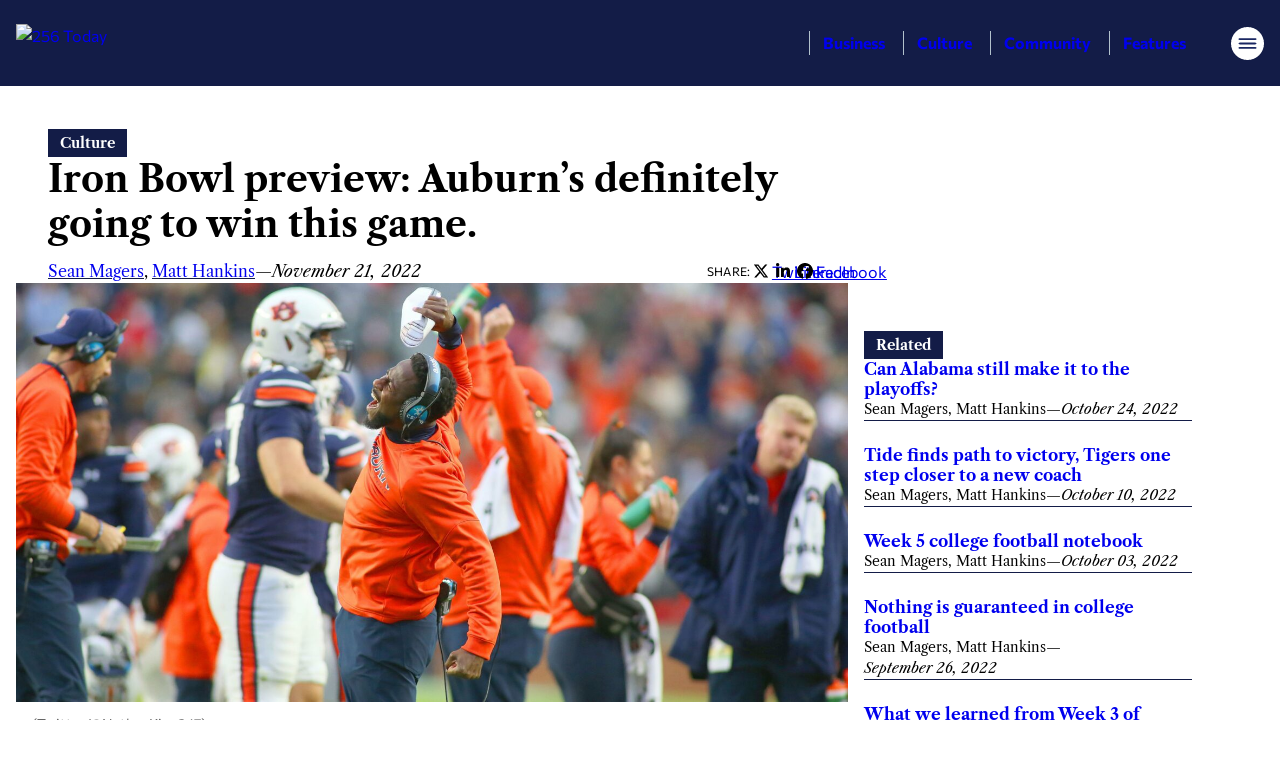

--- FILE ---
content_type: text/css
request_url: https://256today.com/wp-content/plugins/yhn-blocks/ad-unit/min/ad-unit.css?ver=1769219280
body_size: -387
content:
.fw-ad-unit {
	display: block;
}


--- FILE ---
content_type: text/css
request_url: https://256today.com/wp-content/themes/256today.com/style.css?ver=1769224509
body_size: 7510
content:
/*
Theme Name: 256 Today
Template: frmwrk
Author: Robert Brodrecht
Version: 1.0
Requires at least: 6.1
*/


/* Start: Reset and Normalize */

*,
*::before,
*::after {
	box-sizing: border-box;
}

html, div, span, applet, object, iframe,
h1, h2, h3, h4, h5, h6, p, blockquote, pre,
a, abbr, acronym, address, big, cite, code,
del, dfn, em, img, ins, kbd, q, s, samp,
small, strike, strong, sub, sup, tt, var,
b, u, i, center,
dl, dt, dd, ol, ul, li,
fieldset, form, label, legend,
table, caption, tbody, tfoot, thead, tr, th, td,
article, aside, canvas, details, embed,
figure, figcaption, footer, header, hgroup,
menu, nav, output, ruby, section, summary,
time, mark, audio, video {
	margin: 0;
	padding: 0;
	border: 0;
	vertical-align: baseline;
}

body {
	margin: 0;
	border: 0;
	vertical-align: baseline;
}

article, aside, details, figcaption, figure,
footer, header, hgroup, menu, nav, section {
	display: block;
}

ol, ul {
	list-style: none;
}

blockquote, q {
	quotes: none;
}

blockquote:before, blockquote:after,
q:before, q:after {
	content: '';
	content: none;
}

table {
	border-collapse: collapse;
	border-spacing: 0;
}

html {
	overflow: initial;
	scroll-padding-block-start: calc( var( --fw-header-height, 100px ) + var( --wp--style--block-gap ) );
	scroll-behavior: smooth;
}

.is-layout-constrained:has(:not(.alignfull:last-child)) + footer.wp-block-template-part {
	margin-top: 0;
}

h1,
h2,
h3,
h4,
h5,
h6 {
	text-wrap: balance;
}

h1,
h2,
h3,
h4,
h5,
h6,
blockquote {
	-webkit-hyphens: auto;
	-moz-hyphens: auto;
	-ms-hyphens: auto;
	hyphens: auto;
}

a {
	transition: color .25s ease, background-color .25s ease, border .25s ease;
}

img,
picture {
	height: auto;
	max-width: 100%;
	display: block;
}

ol,
ul {
	padding-left: 1.5em;
}

ol {
	list-style: decimal;
}

ul {
	list-style: disc;
}

ol[class]:not(.wp-block-list),
ul[class]:not(.wp-block-list) {
	list-style: none;
	padding-inline-start: 0;
}

input,
button,
textarea,
select {
	font: inherit;
}

main::after,
.wp-block-group.is-style-fw-section:after {
	content: "";
	clear: both;
	display: table;
}

.edit-post-visual-editor__post-title-wrapper h1 {
	font-size: 36px !important;
}

/* End: Reset and Normalize */



/* Start: UI Tweaks */

.edit-post-layout .wp-block-post-title,
.edit-post-layout .wp-block-heading:focus {
	text-transform: none !important;
}

.wp-block-heading a {
	text-decoration: none;
}

.wp-site-blocks > * + * {
	margin-block-start: 0;
}

.fw-main > * + *,
.entry-content > * + *,
.markdown > * + * {
	margin-block-start: var(--wp--custom--spacing--block-gap);
}

.entry-content > * + iframe[style*="margin"] {
	margin-block-start: var(--wp--custom--spacing--block-gap) !important;
}

/* .fw-main > :first-child:not(:has( > .alignfull:first-child )) {
	margin-block-start: calc( 1.5 * var(--wp--custom--spacing--section-gap) );
}

.fw-main > :last-child:not(:has( > .alignfull:last-child )) {
	margin-block-end: var(--wp--custom--spacing--section-gap);
} */

/* End: UI Tweaks */

/* Start: Search */
.wp-block-search__button {
	background-color: var(--wp--preset--color--yhn-dark-gray);
	color: var(--wp--preset--color--base);

	&:focus,
	&:hover {
		background-color: var(--wp--preset--color--primary);
		color: var(--wp--preset--color--contrast);
	}
}

.wp-block-search__input {
	border-radius: 8px;
}
/* End: Search */

/* Start: Header  */

.fw-header {
	--wp--preset--color--yhn-dark-gray: #FFF;
	
	pointer-events: none;
	position: fixed;
	top: 0;
	width: 100%;
	z-index: 100;
}

.fw-header + * {
	margin-block-start: calc( 57px + var(--wp--custom--spacing--section-gap) );
}

@media (min-width: 768px) {
	.fw-header + * {
		margin-block-start: calc( 81px + var(--wp--custom--spacing--section-gap) );
	}
}

.fw-main > * + * {
	margin-block-start: var(--wp--custom--spacing--section-gap);
}


.fw-header a,
.fw-header button,
.fw-header input {
	pointer-events: all;
}

.fw--js .admin-bar .fw-header:before {
	display: block;
	content: '';
	height: var(--wp-admin--admin-bar--height, 0px);
	transition: height .25s ease;
}

.fw--js.fw--scrolled  .admin-bar .fw-header:before {
	height: 0;
}

@media (min-width: 600px) {
	.fw--js .admin-bar .fw-header:before {
		display: none;
	}
	.admin-bar .fw-header {
		padding-top: 0;
		top: var(--wp-admin--admin-bar--height, 0px)
	}
}

.fw--js .fw-header {
	padding: 0;
	transition: padding .25s ease, background-color .25s ease, color .25s ease;
}

.fw-header a {
	text-decoration: none;
}

.fw-header__logo {
	position: relative;
	z-index: 100001;
}

.fw-header .wp-block-navigation__responsive-container-content {
	padding-inline-start: 0;
	padding-inline-end: 0;
}

.fw-header__link-list {
	display: flex;
	gap: 0;
}

.fw-header__link-list a {
	border-left: 1px solid #B2C1CC;
	display: inline-block;
	line-height: 1;
	/* .25em 1.5em=24px .25em 1.125em=18px */
	padding: .25em clamp( .75em, 1.38vw, 1.5em ) .25em clamp( .75em, 1.04vw, 1.125em );
}

.fw-header__section {
	display: flex;
	flex-direction: column-reverse;
}

.fw-header__section-label {
	display: none;
}

.fw-header__content {
	transition: padding .25s ease;
}

.fw-header__content > :first-child {
	flex: 0 0 calc( 100% - 60px);
}

@media ( max-width: 900px ) {
	:root .fw-body .fw-header .fw-header__content.is-layout-flex {
		--wp--custom--spacing--block-gap: 4px;
		gap: 0px;
	}

	.fw-header__content > :first-child {
		flex: 0 0 calc( 100% - 80px);
		font-size: 14px;
	}
}

@media ( max-width: 860px ) {
	:root .fw-body .fw-header .fw-header__content.is-layout-flex {
		--wp--custom--spacing--block-gap: 12px;
		gap: 0px;
	}
}

.fw-header__logo a,
.fw-header__logo img {
	display: block;
}

.fw-modal--nav .fw-modal__overlay {
	padding: 0;
}

.fw-modal--nav .fw-modal__overlay a {
	font-size: 26px;
	font-weight: bold;
	text-decoration: none;
}

.fw-modal--nav .wp-block-search__label {
	height: 0;
	overflow: hidden;
	position: absolute;
	width: 0;
}

.fw-modal--nav .wp-block-search__input {
	background-color: #FFF;
	background-repeat: no-repeat;
	background-size: 16px 16px;
	background-position: 10px 8px ;
	background-image: url("data:image/svg+xml,%3Csvg xmlns='http://www.w3.org/2000/svg' width='16' height='16' fill='none'%3E%3Cpath fill='%231A2762' d='M13 6.5c0 1.434-.466 2.76-1.25 3.834l3.956 3.96a1.001 1.001 0 0 1-1.415 1.415l-3.957-3.959A6.463 6.463 0 0 1 6.5 13C2.91 13 0 10.09 0 6.5S2.91 0 6.5 0 13 2.91 13 6.5ZM6.5 11a4.5 4.5 0 1 0 0-9.002A4.5 4.5 0 0 0 6.5 11Z'/%3E%3C/svg%3E");
	border: 1px solid var(--wp--preset--color--yhn-light-gray);
	border-radius: 3px;
	color: var(--wp--preset--color--primary);
	font-size: 16px;
	height: 33px;
	padding: 0 8px;
	padding-left: 40px;
	position: relative;
	z-index: 2;
}

.fw-modal--nav .wp-block-search__inside-wrapper {
	position: relative;
}

.fw-modal--nav .wp-block-search__button {
	border-bottom-left-radius: 0;
	border: 1px solid var(--wp--preset--color--yhn-light-gray);
	background-color: var(--wp--preset--color--yhn-light-gray) !important;
	border-radius: 3px;
	border-top-left-radius: 0;
	border-bottom-left-radius: 0;
	color: var(--wp--preset--color--primary);
	font-size: 16px;
	height: 33px;
	margin: 0;
	opacity: 0;
	padding: 0 16px;
	position: absolute;
	right: 0;
	top: 0;
	transition: opacity .25s .25s ease, z-index .25s .25s ease, background-color .25s 0s   ease, color .25s 0s   ease;
	z-index: 1;
}

.fw-modal--nav .wp-block-search .wp-block-search__button:hover,
.fw-modal--nav .wp-block-search .wp-block-search__button:focus {
	color: var(--wp--preset--color--base);
	background-color: var(--wp--preset--color--yhn-dark-gray);
}


.fw-modal--nav .wp-block-search .wp-block-search__button:focus,
.fw-modal--nav .wp-block-search:focus-within .wp-block-search__button {
	opacity: 1;
	z-index: 3;
	transition: opacity .25s .25s ease, z-index 0s .25s  ease, background-color .25s 0s   ease, color .25s 0s   ease;
}

.fw-modal--nav .wp-block-cover__inner-container {
	-webkit-overflow-scrolling: touch;
	-ms-overflow-style: none;
	scrollbar-width: none;

	height: 100%;
	overflow: auto;
}

@media (max-width: 781px) {
	.fw-header__content[style] {
		padding-bottom: var(--wp--preset--spacing--10) !important;
		padding-top: var(--wp--preset--spacing--10) !important;
	}

	.fw-modal--nav .fw-modal__overlay {
		padding-bottom: var(--wp--preset--spacing--10) !important;
		padding-top: var(--wp--preset--spacing--10) !important;
	}
}

@media (min-width: 782px) {
	.fw-header__section-label {
		display: block;
		height: 1.5em;
		overflow: hidden;
		transition: height .25s ease;
	}

	.fw-header__section-label.wp-block-spacer {
		height: 10px;
	}

	.fw--scrolled .fw-header__section-label,
	.fw--scrolled .fw-header__section-label.wp-block-spacer {
		height: 0;
	}

	.fw--scrolled .fw-header__content[style] {
		padding-bottom: var(--wp--preset--spacing--10) !important;
		padding-top: var(--wp--preset--spacing--10) !important;
	}

	.fw-modal--nav .fw-modal__overlay {
		padding-top: var(--wp--preset--spacing--20);
		padding-bottom: var(--wp--preset--spacing--20);
	}

	.fw--scrolled .fw-modal--nav .fw-modal__overlay {
		padding-bottom: var(--wp--preset--spacing--10) !important;
		padding-top: var(--wp--preset--spacing--10) !important;
	}
}

.fw-modal__close a {
	background-image: url(images/mobile-navigation-close.svg);
	background-position: center;
	background-repeat: no-repeat;
	background-size: contain;
	height: 33px;
	overflow: hidden;
	position: relative;
	text-indent: 110%;
	width: 33px;
}

.fw-modal__close a:hover,
.fw-modal__close a:focus {
	transform: scale(1);
}

/* End: Header  */



/* Start: Footer  */

.fw-footer > div {
	background-repeat: no-repeat;
	background-position: center;
	background-size: auto 100%;

	@media (min-width: 400px) {
		background-position: top left;
	}
}

.fw-footer a {
	text-decoration: none;
}

.fw-footer {
	margin-top: var( --wp--custom--spacing--section-gap ) !important;
}

/* End: Footer  */


/* Start: Typography */

figcaption {
	font-size: var(--wp--preset--font-size--small);
	opacity: .6;
	padding-block-end: .75em;
	padding-block-start: .75em;
}


.has-large-font-size,
.has-extra-large-font-size,
.has-huge-font-size,
.has-gigantic-font-size {
	line-height: var(--wp--custom--typography--heading--line-height);
}

body:is(body) .is-style-fw-h1,
body:is(body) .is-style-fw-h2,
body:is(body) .is-style-fw-h3,
body:is(body) .is-style-fw-h4,
body:is(body) .is-style-fw-h5,
body:is(body) .is-style-fw-h6 {
	color: var(--wp--preset--color--contrast);
	font-family: var(--wp--custom--typography--heading--font-family);
	font-size: var(--wp--custom--typography--heading--font-size);
	font-style: var(--wp--custom--typography--heading--font-style);
	font-weight: var(--wp--custom--typography--heading--font-weight);
	letter-spacing: var(--wp--custom--typography--heading--letter-spacing);
	line-height: var(--wp--custom--typography--heading--line-height);
	text-transform: var(--wp--custom--typography--heading--text-transform);
}

body:is(body) .is-style-fw-h1 {
	font-family: var(--wp--custom--typography--heading--1--font-family, var(--wp--custom--typography--heading--font-family));
	font-size: var(--wp--custom--typography--heading--1--font-size, var(--wp--custom--typography--heading--font-size));
	font-style: var(--wp--custom--typography--heading--1--font-style, var(--wp--custom--typography--heading--font-style));
	font-weight: var(--wp--custom--typography--heading--1--font-weight, var(--wp--custom--typography--heading--font-weight));
	letter-spacing: var(--wp--custom--typography--heading--1--letter-spacing, var(--wp--custom--typography--heading--letter-spacing));
	line-height: var(--wp--custom--typography--heading--1--line-height, var(--wp--custom--typography--heading--line-height));
	text-transform: var(--wp--custom--typography--heading--1--text-transform, var(--wp--custom--typography--heading--text-transform));
}

body:is(body) .is-style-fw-h2 {
	font-family: var(--wp--custom--typography--heading--2--font-family, var(--wp--custom--typography--heading--font-family));
	font-size: var(--wp--custom--typography--heading--2--font-size, var(--wp--custom--typography--heading--font-size));
	font-style: var(--wp--custom--typography--heading--2--font-style, var(--wp--custom--typography--heading--font-style));
	font-weight: var(--wp--custom--typography--heading--2--font-weight, var(--wp--custom--typography--heading--font-weight));
	letter-spacing: var(--wp--custom--typography--heading--2--letter-spacing, var(--wp--custom--typography--heading--letter-spacing));
	line-height: var(--wp--custom--typography--heading--2--line-height, var(--wp--custom--typography--heading--line-height));
	text-transform: var(--wp--custom--typography--heading--2--text-transform, var(--wp--custom--typography--heading--text-transform));
}

body:is(body) .is-style-fw-h3 {
	font-family: var(--wp--custom--typography--heading--3--font-family, var(--wp--custom--typography--heading--font-family));
	font-size: var(--wp--custom--typography--heading--3--font-size, var(--wp--custom--typography--heading--font-size));
	font-style: var(--wp--custom--typography--heading--3--font-style, var(--wp--custom--typography--heading--font-style));
	font-weight: var(--wp--custom--typography--heading--3--font-weight, var(--wp--custom--typography--heading--font-weight));
	letter-spacing: var(--wp--custom--typography--heading--3--letter-spacing, var(--wp--custom--typography--heading--letter-spacing));
	line-height: var(--wp--custom--typography--heading--3--line-height, var(--wp--custom--typography--heading--line-height));
	text-transform: var(--wp--custom--typography--heading--3--text-transform, var(--wp--custom--typography--heading--text-transform));
}

body:is(body) .is-style-fw-h4 {
	font-family: var(--wp--custom--typography--heading--4--font-family, var(--wp--custom--typography--heading--font-family));
	font-size: var(--wp--custom--typography--heading--4--font-size, var(--wp--custom--typography--heading--font-size));
	font-style: var(--wp--custom--typography--heading--4--font-style, var(--wp--custom--typography--heading--font-style));
	font-weight: var(--wp--custom--typography--heading--4--font-weight, var(--wp--custom--typography--heading--font-weight));
	letter-spacing: var(--wp--custom--typography--heading--4--letter-spacing, var(--wp--custom--typography--heading--letter-spacing));
	line-height: var(--wp--custom--typography--heading--4--line-height, var(--wp--custom--typography--heading--line-height));
	text-transform: var(--wp--custom--typography--heading--4--text-transform, var(--wp--custom--typography--heading--text-transform));
}

body:is(body) .is-style-fw-h5 {
	font-family: var(--wp--custom--typography--heading--5--font-family, var(--wp--custom--typography--heading--font-family));
	font-size: var(--wp--custom--typography--heading--5--font-size, var(--wp--custom--typography--heading--font-size));
	font-style: var(--wp--custom--typography--heading--5--font-style, var(--wp--custom--typography--heading--font-style));
	font-weight: var(--wp--custom--typography--heading--5--font-weight, var(--wp--custom--typography--heading--font-weight));
	letter-spacing: var(--wp--custom--typography--heading--5--letter-spacing, var(--wp--custom--typography--heading--letter-spacing));
	line-height: var(--wp--custom--typography--heading--5--line-height, var(--wp--custom--typography--heading--line-height));
	text-transform: var(--wp--custom--typography--heading--5--text-transform, var(--wp--custom--typography--heading--text-transform));
}

body:is(body) .is-style-fw-h6 {
	font-family: var(--wp--custom--typography--heading--6--font-family, var(--wp--custom--typography--heading--font-family));
	font-size: var(--wp--custom--typography--heading--6--font-size, var(--wp--custom--typography--heading--font-size));
	font-style: var(--wp--custom--typography--heading--6--font-style, var(--wp--custom--typography--heading--font-style));
	font-weight: var(--wp--custom--typography--heading--6--font-weight, var(--wp--custom--typography--heading--font-weight));
	letter-spacing: var(--wp--custom--typography--heading--6--letter-spacing, var(--wp--custom--typography--heading--letter-spacing));
	line-height: var(--wp--custom--typography--heading--6--line-height, var(--wp--custom--typography--heading--line-height));
	text-transform: var(--wp--custom--typography--heading--6--text-transform, var(--wp--custom--typography--heading--text-transform));
}


/* End: Typography */



/* Start: Block Alignment */

body .is-layout-constrained > .alignright.alignright,
body .is-layout-constrained > .alignleft.alignleft {
	margin-block-end: 1.5em;
}

@media ( max-width: 781px ) {
	body .is-layout-constrained > .alignright.alignright,
	body .is-layout-constrained > .alignleft.alignleft {
		display: block;
		float: none;
		margin-inline-end: auto !important;
		margin-inline-start: auto !important;
		width: 100%;
	}

	body .is-layout-constrained > .alignright {
		margin-block-end: 24px;
		margin-inline-start: 24px;
	}

	body .is-layout-constrained > .alignleft {
		margin-block-end: 24px;
		margin-inline-end: 24px;
	}
}

/* End: Block Alignment */





/* Start: Block Layout */

.wp-block-cover__inner-container > * + *,
.wp-block-media-text__content > * + * {
	margin-block-start: var(--wp--custom--spacing--block-gap);
	margin-block-end: 0;
}

body .is-layout-constrained > * + .wp-block-spacer,
body .is-layout-constrained > .wp-block-spacer + *,
body .is-layout-flow > * + .wp-block-spacer,
body .is-layout-flow > .wp-block-spacer + *,
body .wp-block-media-text__content > * + .wp-block-spacer,
body .wp-block-media-text__content > .wp-block-spacer + *,
body .wp-block-cover__inner-container > * + .wp-block-spacer,
body .wp-block-cover__inner-container > .wp-block-spacer + * {
	margin-block-start: 0px;
}

.wp-block-cover.alignfull:has( .has-global-padding ) {
	padding: 0;
}

/* .has-global-padding > .has-global-padding.alignfull {
	margin-inline-start: calc(var(--wp--style--root--padding-right) * -1);
	margin-inline-end: calc(var(--wp--style--root--padding-left) * -1);
	padding-inline-end: var(--wp--style--root--padding-right);
	padding-inline-start: var(--wp--style--root--padding-left);
} */

.alignfull > figcaption {
	padding-inline-end: var(--wp--style--root--padding-right);
	padding-inline-start: var(--wp--style--root--padding-left);
}

/* End: Block Layout */




/* Start: Navigation Block */

.wp-block-navigation__responsive-container-content {
	padding-inline-end: calc( var(--wp--preset--spacing--20) + env(safe-area-inset-right) );
	padding-inline-start: calc( var(--wp--preset--spacing--20) + env(safe-area-inset-left) );
}

.wp-block-navigation .wp-block-navigation-item__content.wp-block-navigation-item__content {
	transition: background-color .25s ease, color .25s ease;
}

.wp-block-navigation .wp-block-navigation-item__content.wp-block-navigation-item__content:hover,
.wp-block-navigation .wp-block-navigation-item__content.wp-block-navigation-item__content:focus {
	color: var(--wp--preset--color--yhn-light-gray);
}

.wp-block-navigation .wp-block-navigation-item .wp-block-navigation-item .wp-block-navigation-item__content.wp-block-navigation-item__content {
	transition: background-color .25s ease, color .25s ease;
}

.wp-block-navigation .wp-block-navigation-item .wp-block-navigation-item .wp-block-navigation-item__content.wp-block-navigation-item__content:hover,
.wp-block-navigation .wp-block-navigation-item .wp-block-navigation-item .wp-block-navigation-item__content.wp-block-navigation-item__content:focus {
	background-color: var(--wp--preset--color--yhn-dark-gray);
	color: var(--wp--preset--color--primary);
}

.wp-block-navigation__responsive-container.is-menu-open .wp-block-navigation__responsive-container-content {
	padding-top: 160px;
}

.wp-block-navigation__responsive-container.is-menu-open .wp-block-navigation__responsive-container-content .wp-block-navigation__container {
	gap: 0;
	font-family: var(--wp--preset--font-family--heading);
	font-size: var(--wp--preset--font-size--large);
}

.wp-block-navigation__responsive-container.is-menu-open .wp-block-navigation__responsive-container-content .has-child .wp-block-navigation__submenu-container {
	padding: 0;
}

.wp-block-navigation-submenu .wp-block-navigation-item__label {
	display: block;
	padding: .25em 1em;
}

.wp-block-navigation__responsive-container-open svg {
	height: 36px;
	width: 36px;
	transform: scaleX(1.5);
}

.has-modal-open .admin-bar .is-menu-open .wp-block-navigation__responsive-dialog {
	margin-top: 0;
}

.wp-block-navigation__responsive-container-close {
	top: 55px;
	right: calc( var(--wp--preset--spacing--20) + env(safe-area-inset-right) );
}

.fw--scrolled .wp-block-navigation__responsive-container-close {
	top: 35px
}

.wp-block-navigation__responsive-container-close svg {
	height: 36px;
	width: 36px;
}


/* End: Navigation Block */





/* Start: Group Block - Section Style */

.wp-block-group.is-style-fw-section {
	padding-block-start: var(--wp--custom--spacing--section-gap);
	padding-block-end: var(--wp--custom--spacing--section-gap);
}

.wp-block-group.is-style-fw-section.alignfull {
	margin-block-start: var(--wp--custom--spacing--section-gap);
	padding-block-start: var(--wp--custom--spacing--section-gap);
	padding-block-end: var(--wp--custom--spacing--section-gap);
}

.wp-block-group.is-style-fw-section.alignfull + * {
	margin-block-start: var(--wp--custom--spacing--section-gap);
}

.alignfull + .wp-block-group.is-style-fw-section {
	margin-block-start: 0;
}

/* End: Block Group - Section Style */




/* Start: Group Block - Viewport Hiding Styles */

@media (max-width: 781px) {
	.is-style-fw-mobile-off {
		display: none;
	}

	.editor-styles-wrapper .is-style-fw-mobile-off {
		display: block;
		border: 2px dashed gray;
		opacity: .25;
	}
}

@media (min-width: 782px) {
	.is-style-fw-mobile-only {
		display: none;
	}

	.editor-styles-wrapper .is-style-fw-mobile-only {
		display: block;
		border: 2px dashed gray;
		opacity: .25;
	}
}

@media (min-width: 782px) and (max-width: 1099px) {
	.is-style-fw-tablet-off {
		display: none;
	}
	.editor-styles-wrapper .is-style-fw-tablet-off {
		display: block;
		border: 2px dashed gray;
		opacity: .25;
	}
}


@media (max-width: 781px) or (min-width: 1100px) {
	.is-style-fw-tablet-only {
		display: none;
	}
	.editor-styles-wrapper .is-style-fw-tablet-only {
		display: block;
		border: 2px dashed gray;
		opacity: .25;
	}
}

@media (min-width: 1100px) {
	.is-style-fw-desktop-off {
		display: none;
	}
	.editor-styles-wrapper .is-style-fw-desktop-off {
		display: block;
		border: 2px dashed gray;
		opacity: .25;
	}
}

@media (max-width: 1099px) {
	.is-style-fw-desktop-only {
		display: none;
	}
	.editor-styles-wrapper .is-style-fw-desktop-only {
		display: block;
		border: 2px dashed gray;
		opacity: .25;
	}
}

/* End: Group Block - Viewport Hiding Styles */



/* Start: Image Block */

.wp-block-image figcaption {
	margin-block-end: 0;
	margin-block-start: 0;
}

/* End: Image Block */


/* Start: Block Quote */

blockquote.fw-blockquote,
.wp-block-quote:not(.is-style-plain) {
	font-family: var(--wp--preset--font-family--heading);
	font-weight: normal;
	font-size: calc( var(--wp--preset--font-size--medium) + 2px );
	padding-top: calc( var( --wp--preset--spacing--20 ) + 0em );
	padding-bottom: 0;
	position: relative;
}

blockquote.fw-blockquote--l,
.wp-block-quote.is-style-fw-quote-l:not(.is-style-plain) {
	font-size: var(--wp--preset--font-size--large);
}

blockquote.fw-blockquote--xl,
.wp-block-quote.is-style-fw-quote-xl:not(.is-style-plain) {
	font-size: var(--wp--preset--font-size--x-large);
}

blockquote.fw-blockquote:before,
.wp-block-quote:not(.is-style-plain):before {
	color: var(--wp--preset--color--primary);
	content: "“";
	font-family: var(--wp--preset--font-family--heading);
	font-size: 88px;
	font-weight: normal;
	position: absolute;
	top: 0;
	transform: translateX(-100%) translateY(-.25em);
}

@media (min-width: 1238px) {
	blockquote.fw-blockquote:before,
	.wp-block-quote:not(.is-style-plain):before {
		font-size: 120px;
	}
}

/* End: Block Quote */

/* Start: Pull Quote */

blockquote.fw-pullquote,
.wp-block-pullquote:not(.is-style-plain) {
	font-family: var(--wp--preset--font-family--heading);
	font-size: calc( var(--wp--preset--font-size--medium) + 2px );
	font-weight: normal;
	padding-bottom: 0;
	padding-top: 0;
	position: relative;
	text-align: left;
}

blockquote.fw-pullquote--l,
.wp-block-pullquote.is-style-fw-quote-l:not(.is-style-plain) {
	font-size: var(--wp--preset--font-size--large);
}

blockquote.fw-pullquote--xl,
.wp-block-pullquote.is-style-fw-quote-xl:not(.is-style-plain) {
	font-size: var(--wp--preset--font-size--x-large);
}

blockquote.fw-pullquote:before,
.wp-block-pullquote:not(.is-style-plain):before {
	border-left: 12px solid currentcolor;
	bottom: 0;
	color: var(--wp--preset--color--primary);
	content: "";
	left: -32px;
	position: absolute;
	top: 0;
}

/* End: Pull Quote */


/* Start: Table Block */

.wp-block-table th,
.wp-block-table td,
.wp-block-table thead,
.wp-block-table tfoot {
	border-color: #757575;
	border-color: hsl(from var(--wp--preset--color--contrast) h s l / .45);
}

.wp-block-table.is-style-stripes {
	border-bottom: 0;
}

.wp-block-table.is-style-stripes th,
.wp-block-table.is-style-stripes td {
	border: 1px solid #757575;
	border: 1px solid hsl(from var(--wp--preset--color--contrast) h s l / .45);
}

/* End: Table Block */





/* Start: Gallery Block */

@media ( max-width: 781px ) {
	body .wp-block-gallery.is-layout-flex .wp-block-image:not(#individual-image) {
		width: 100%;
	}
}

/* End: Gallery Block */




/* Start: Media Text Block */

.wp-block-media-text__content > :where(:not(.alignleft):not(.alignright):not(.alignfull)) {
	max-width: var(--wp--style--global--content-size);
	margin-left: auto !important;
	margin-right: auto !important;
}

@media ( max-width: 781px ) {
	.wp-block-media-text.is-stacked-on-mobile > .wp-block-media-text__content {
		margin-block-start: 1em;
		padding: 0;
	}

	.wp-block-media-text.is-stacked-on-mobile.alignfull > .wp-block-media-text__content {
		margin-block-start: var(--wp--style--block-gap);
		padding-inline-end: var(--wp--style--root--padding-right);
		padding-inline-start: var(--wp--style--root--padding-left);
	}
}

/* End: Media Text Block */




/* Start: Latest Posts Block */

.wp-block-latest-posts__list li + li {
	margin-block-start: 24px;
}

.wp-block-latest-posts__list li > * + * {
	margin-block-start: 24px;
}

.wp-block-latest-posts__list li > * + .wp-block-latest-posts__post-title {
	display: block;
	font-family: var(--wp--preset--font-family--heading);
	font-size: var(--wp--preset--font-size--large);
	margin-block-start: 12px;
}

.wp-block-latest-posts__list li .wp-block-latest-posts__post-author,
.wp-block-latest-posts__list li .wp-block-latest-posts__post-date {
	margin-block-start: 0;
}

/* End: Latest Posts Block */


/* Start: Classic */

body .is-layout-constrained > .wp-caption.alignleft,
body .is-layout-constrained > .wp-caption.alignright,
.video-shortcode {
	float: none;
	margin-inline-end: auto !important;
	margin-inline-start: auto !important;
	max-width: var(--wp--style--global--content-size);
}

.video-shortcode > * {
	aspect-ratio: 16 / 9;
	height: auto;
	max-width: 100%;
}

.is-layout-constrained > .fb-post[style]:where(:not(.alignleft):not(.alignright):not(.alignfull)),
.is-layout-constrained > .fb-post > span,
.is-layout-constrained > .fb-post > iframe {
	display: block !important;
	margin-inline-end: auto !important;
	margin-inline-start: auto !important;
	max-width: var(--wp--style--global--content-size) !important;
}

.twitter-tweet.twitter-tweet-rendered[style] {
	margin: auto !important;
	margin-block-end: 0 !important;
	margin-block-start: 0 !important;
}

.instagram-media.instagram-media-rendered[style] {
	max-width: var(--wp--style--global--content-size) !important;
	margin-block-end: 0 !important;
	margin-block-start: 0 !important;
	margin-inline-end: auto !important;
	margin-inline-start: auto !important;
}

.is-layout-constrained > * + .instagram-media.instagram-media-rendered[style] {
	margin-top: var(--wp--custom--spacing--block-gap) !important;
}

.is-layout-constrained > p > iframe[src*="youtube"] {
	aspect-ratio: 16 / 9 !important;
	height: auto !important;
	width: 100% !important;
}

/* End: Classic */

/* Start: Forms */


.gform_wrapper > form,
.gform_fields,
.gform_legacy_markup_wrapper ul.gform_fields {
	display: flex;
	flex-direction: column;
	gap: var( --wp--style--block-gap, 24px );
}

.gform_wrapper.gravity-theme .gfield_label {
	margin-bottom: 0;
}

.gform_legacy_markup_wrapper,f
.gform_wrapper > form > *,
.gform_legacy_markup_wrapper .gform_footer,
body .gform_legacy_markup_wrapper ul li.gfield,
.gform_legacy_markup_wrapper ul.gform_fields li.gfield,
body .gform_legacy_markup_wrapper .top_label div.ginput_container {
	margin: 0;
	padding: 0;
}

.gfield ~ .gsection {
	margin-top: calc( var( --wp--style--block-gap, 24px ) * 2 );
}

.gform_wrapper.gravity-theme .gsection {
	border-bottom: 1px solid currentcolor;
	padding-bottom: calc( var( --wp--style--block-gap, 24px ) / 2 );
	font-size: 1.5em;
}

.gfield_label,
.gform_legacy_markup_wrapper label.gfield_label,
.gform_legacy_markup_wrapper legend.gfield_label,
.gform_wrapper.gravity-theme .gfield_label {
	font-family: var( --wp--preset--font-family--heading, inherit );
	font-size: 1.25em;
	font-weight: normal;
}
.gform_wrapper.gravity-theme input[type=color],
.gform_wrapper.gravity-theme input[type=date],
.gform_wrapper.gravity-theme input[type=datetime-local],
.gform_wrapper.gravity-theme input[type=datetime],
.gform_wrapper.gravity-theme input[type=email],
.gform_wrapper.gravity-theme input[type=month],
.gform_wrapper.gravity-theme input[type=number],
.gform_wrapper.gravity-theme input[type=password],
.gform_wrapper.gravity-theme input[type=search],
.gform_wrapper.gravity-theme input[type=tel],
.gform_wrapper.gravity-theme input[type=text],
.gform_wrapper.gravity-theme input[type=time],
.gform_wrapper.gravity-theme input[type=url],
.gform_wrapper.gravity-theme input[type=week],
.gform_wrapper.gravity-theme select,
.gform_wrapper.gravity-theme textarea,
.gform_legacy_markup_wrapper input:not([type=radio]):not([type=checkbox]):not([type=submit]):not([type=button]):not([type=image]):not([type=file]) {
	-webkit-appearance: none;
	-moz-appearance: none;
	appearance: none;
	background: #FFFFFF;
	border-radius: 8px;
	border: 1px solid currentColor;
	font-size: 16px;
}

.gform_wrapper.gravity-theme select {
	background-image:
		linear-gradient(45deg, transparent 50%, gray 50%),
		linear-gradient(135deg, gray 50%, transparent 50%),
		linear-gradient(to right, #ccc, #ccc);
	background-position:
		calc(100% - 20px) calc(1em + 2px),
		calc(100% - 15px) calc(1em + 2px),
		calc(100% - 2.5em) 0.5em;
	background-size:
		6px 6px,
		6px 6px,
		1px 1.5em;
	background-repeat: no-repeat;
}

.gform_wrapper.gravity-theme input[type=number]::-webkit-inner-spin-button,
.gform_wrapper.gravity-theme input[type=number]::-webkit-outer-spin-button {
	-webkit-appearance: none;
	-moz-appearance: none;
	appearance: none;
	background-image:
		linear-gradient(45deg, transparent 50%, gray 50%),
		linear-gradient(135deg, gray 50%, transparent 50%),
		linear-gradient(135deg, transparent 50%, gray 50%),
		linear-gradient(45deg, gray 50%, transparent 50%),
		/* linear-gradient(to bottom, #ccc, #ccc), */
		linear-gradient(to right, #ccc, #ccc);
	background-position:
		calc(100% - 12px) calc( 100% - 3px ),
		calc(100% - 6px) calc( 100% - 3px ),
		calc(100% - 12px) 3px,
		calc(100% - 6px) 3px,
		/* calc(100% - 4px) center, */
		left center;
	background-size:
		6px 6px,
		6px 6px,
		6px 6px,
		6px 6px,
		/* 1em 1px, */
		1px 1.5em;
	background-repeat: no-repeat;
	height: 24px;
	width: 32px;
}

.has-primary-background-color .gform_wrapper.gravity-theme input[type=color],
.has-primary-background-color .gform_wrapper.gravity-theme input[type=date],
.has-primary-background-color .gform_wrapper.gravity-theme input[type=datetime-local],
.has-primary-background-color .gform_wrapper.gravity-theme input[type=datetime],
.has-primary-background-color .gform_wrapper.gravity-theme input[type=email],
.has-primary-background-color .gform_wrapper.gravity-theme input[type=month],
.has-primary-background-color .gform_wrapper.gravity-theme input[type=number],
.has-primary-background-color .gform_wrapper.gravity-theme input[type=password],
.has-primary-background-color .gform_wrapper.gravity-theme input[type=search],
.has-primary-background-color .gform_wrapper.gravity-theme input[type=tel],
.has-primary-background-color .gform_wrapper.gravity-theme input[type=text],
.has-primary-background-color .gform_wrapper.gravity-theme input[type=time],
.has-primary-background-color .gform_wrapper.gravity-theme input[type=url],
.has-primary-background-color .gform_wrapper.gravity-theme input[type=week],
.has-primary-background-color .gform_wrapper.gravity-theme select,
.has-primary-background-color .gform_wrapper.gravity-theme textarea,
.has-primary-background-color  .gform_legacy_markup_wrapper input:not([type=radio]):not([type=checkbox]):not([type=submit]):not([type=button]):not([type=image]):not([type=file]) {
	border: 1px solid #8F6E00;
}

.gform_button,
.gform_legacy_markup_wrapper .gform_footer input.button,
.gform_legacy_markup_wrapper .gform_footer input[type=submit],
.gform_legacy_markup_wrapper .gform_page_footer input.button,
.gform_legacy_markup_wrapper .gform_page_footer input[type=submit] {
	background: transparent;
	border: 1px solid currentColor;
	border-radius: 8px;
	color: inherit;
	font-family: var( --wp--preset--font-family--heading, inherit );
	font-size: 1.25em;
	font-style: normal;
	font-weight: 400;
	line-height: 2;
	padding: 0 1em;
}

.has-primary-background-color .gform_button,
.has-primary-background-color .gform_legacy_markup_wrapper .gform_footer input.button,
.has-primary-background-color .gform_legacy_markup_wrapper .gform_footer input[type=submit],
.has-primary-background-color .gform_legacy_markup_wrapper .gform_page_footer input.button,
.has-primary-background-color .gform_legacy_markup_wrapper .gform_page_footer input[type=submit] {
	border: 1px solid #8F6E00;
}

/* End: Forms */

/* Start: Audio Element Customizations */
.yhn-player {
	align-items: center;
	background: #333;
	border: 1px solid #FBC100;
	border-radius: 44px;
	bottom: 5px;
	display: flex;
	gap: 12px;
	height: 44px;
	justify-content: space-between;
	left: 50%;
	padding: 0 5px;
	width: 100%;
	z-index: 2;
}

@media (min-width: 728px) {
	.yhn-player {
		bottom: 24px;
		padding: 24px 12px;
	}
}

.yhn-player audio {
	flex: 0 0 calc( 100% - 24px - 33px );
}

.yhn-player__play {
	-moz-appearance: none;
	-webkit-appearance: none;
	appearance: none;
	background-color: transparent;
	background-image: url(/wp-content/themes/256today.com/images/mobile-navigation-close.svg);
	background-position: center;
	background-repeat: no-repeat;
	background-size: contain;
	border: 0;
	flex: 0 0 33px;
	height: 33px;
	overflow: hidden;
	position: relative;
	text-indent: 110%;
	white-space: nowrap;
	width: 33px;
}

.yhn-player__play {
	background-image: url(/wp-content/themes/256today.com/images/play-button.svg);
}

.yhn-player__play--playing {
	background-image: url(/wp-content/themes/256today.com/images/pause-button.svg);
}

.yhn-player__progress-container {
	align-items: center;
	display: flex;
	flex-grow: 1;
	gap: 12px;
}

.yhn-player__progress-container:before,
.yhn-player__progress-container:after {
	font-size: 10px;
	color: #FBC100;
	font-family: ui-monospace,
	 Menlo, Monaco,
	 "Cascadia Mono", "Segoe UI Mono",
	 "Roboto Mono",
	 "Oxygen Mono",
	 "Ubuntu Mono",
	 "Source Code Pro",
	 "Fira Mono",
	 "Droid Sans Mono",
	 "Consolas", "Courier New", monospace;
	white-space: nowrap;
}

.yhn-player__progress-container:before {
	content: attr(data-current);
}
.yhn-player__progress-container:after {
	content: attr(data-duration);
}

.yhn-player__progress {
	flex-grow: 1;
}

/* Style the range input (progress bar) */
.yhn-player__progress {
	-webkit-appearance: none; /* Remove default styling */
	appearance: none;
	width: 100%;
	height: 10px; /* Set the height of the track */
	background: black; /* Background color of the progress bar */
	outline: none;
	border-radius: 5px;
	/* transform: translateY(-2px); */
}

/* Style the thumb */
.yhn-player__progress::-webkit-slider-thumb {
	-webkit-appearance: none; /* Remove default styling */
	appearance: none;
	width: 10px; /* Width of the thumb */
	height: 10px; /* Height of the thumb (same as its width) */
	background: #FBC100; /* Thumb color */
	cursor: pointer;
	border-radius: 50%; /* Make the thumb circular */
}

.yhn-player__progress::-moz-range-thumb {
	width: 20px; /* Width of the thumb */
	height: 20px; /* Height of the thumb (same as its width) */
	background: #FBC100; /* Thumb color */
	cursor: pointer;
	border-radius: 50%; /* Make the thumb circular */
}
/* End: Audio Element Customizations */


#menu .wp-block-cover.has-custom-content-position.has-custom-content-position.is-position-top-left .wp-block-cover__inner-container {
	width: 100%;
}

.fw-section-title {
	background-color: var(--wp--preset--color--primary);
	color: var(--wp--preset--color--base);
	line-height: 2;
	padding: 0px var(--wp--style--root--padding-right);
	position: relative;
	left: calc(var(--wp--style--root--padding-right) * -1);
	transition: color .1s ease-out, background-color .1s ease-out;
}

.fw-section-title__link {
	color: inherit;
	font-weight: bold;
	text-decoration: none;
}


.fw-section-title:has( .fw-section-title__link:hover, .fw-section-title__link:focus ) {
	background-color: var(--wp--preset--color--yhn-light-gray);
}

@media (min-width: 728px) {
	.fw-section-title {
		padding: 0 12px;
		left: auto;
	}
}

/* Fix for Speechify offset highlights */
.entry-content > span {
	margin-top: 0;
}

.entry-content iframe {
	max-width: 100% !important;
	/* height: auto; */
}

.is-style-fw-callout {
	font-family: var(--wp--preset--font-family--heading);
	font-size: var(--wp--preset--font-size--x-large);
	font-weight: normal;
	line-height: 1.1;
}

.fw-author-name__link,
.entry-content a:not(.wp-block-button__link) {
	text-decoration: none;
	background-image: linear-gradient( to bottom, var(--wp--preset--color--yhn-light-gray) 0%, var(--wp--preset--color--yhn-light-gray) 100% );
	background-size: 0 1.1em;
	background-repeat: no-repeat;
	background-position: left;
	transition: background-size .2s ease-out;
	text-decoration: underline;
	text-decoration-color: var(--wp--preset--color--primary);
	text-decoration-thickness: 2px;
}

.fw-author-name__link:hover,
.fw-author-name__link:focus,
.entry-content a:hover,
.entry-content a:focus {
	background-size: 100% 1.1em;
}


h1 a,
h2 a,
h3 a,
h4 a,
h5 a,
h6 a {
	background-image: linear-gradient( to bottom, var(--wp--preset--color--yhn-light-gray) 0%, var(--wp--preset--color--yhn-light-gray) 100% );
	background-size: 0 100%;
	background-repeat: no-repeat;
	background-position: left;
	transition: background-size .2s ease-out;
}

[class*="__item"]:has( figure a:hover ):has( h1 a, h2 a, h3 a, h4 a, h5 a, h6 a ) :is( h1, h2, h3, h4, h5, h6 ) a,
[class*="__item"]:has( figure a:focus ):has( h1 a, h2 a, h3 a, h4 a, h5 a, h6 a ) :is( h1, h2, h3, h4, h5, h6 ) a,
h1 a:hover,
h1 a:focus,
h2 a:hover,
h2 a:focus,
h3 a:hover,
h3 a:focus,
h4 a:hover,
h4 a:focus,
h5 a:hover,
h5 a:focus,
h6 a:hover,
h6 a:focus {
	background-size: 100% 100%;
}


.fw-recent-news__more a,
.fw-recent-news__more a {
	padding-left: 3px;
	padding-right: 3px;
	padding-top: 3px;

	background-image: linear-gradient( to bottom, var(--wp--preset--color--yhn-light-gray) 0%, var(--wp--preset--color--yhn-light-gray) 100% );
	background-size: 0 100%;
	background-repeat: no-repeat;
	background-position: left;
	border-bottom: 3px solid var( --wp--preset--color--primary, currentColor );
	display: inline-block;
	padding-bottom: 1px;
	text-decoration: none;
	transition: background-size .1s ease-out;
}

.fw-recent-news__more a:hover,
.fw-recent-news__more a:focus,
.fw-recent-news__more--pagination a:hover,
.fw-recent-news__more--pagination a:focus {
	background-size: 100% 100%;
}

.fw-recent-news__more--pagination span {
	background-color: var( --wp--preset--color--yhn-light-gray, currentColor );
	padding-bottom: 3px;
	padding-left: 3px;
	padding-right: 3px;
	padding-top: 3px;
}

.fw-recent-news__next-prev {
	border-bottom: 3px solid var( --wp--preset--color--primary, currentColor );
	padding-bottom: 3px;
	padding-left: 3px;
	padding-right: 3px;
	padding-top: 3px;
}

.fw-recent-news__next-prev--disabled {
	opacity: .5;
}

[data-loading] .fw-section-title svg {
	display: inline-block;
	height: .9em;
	margin-left: 1em;
	width: .9em;
	vertical-align: middle;
}

.fw-loading-spinner {
	left: 0;
	position: fixed;
	right: 0;
	text-align: center;
	top: 50vh;

	svg {
		height: 36px;
		width: 36px;
	}
}

.fw-loading-spinner + *,
.fw-main > iframe + iframe {
	margin-top: 0;
}

.fw-ad > * + * {
	margin-top: 0;
}

.fw-ad * {
	max-width: 100%;
}

.fw-article-sidebar .fw-recent-news__image {
	display: none;
}


body:has( .fw-main--no-header ) #wpadminbar {
	display: none !important;
}


/* Start: Classic Editor Tweaks */

img.alignleft,
img.alignright,
img.aligncenter {
	display: block;
	margin-bottom: 1em;
	margin-left: auto;
	margin-right: auto;
}

@media ( min-width: 728px ) {
	img.alignleft {
		float: left;
		margin-right: 1em;
	}
	img.alignright {
		float: right;
		margin-left: 1em;
	}
}
/* End: Classic Editor Tweaks */


.fw-byline,
.fw-byline > * {
	flex: 0 0 fit-content;
}

/* Start: Social Share */
.fw-social-share {
	flex: 0 0 fit-content;
}

.fw-social-share__label {
	font-size: 12px;
	letter-spacing: .01em;
	text-transform: uppercase;
}

.fw-social-share__button a {
	background-position: center;
	background-repeat: no-repeat;
	background-size: 75% 75%;
	block-size: 22px;
	display: block;
	inline-size: 22px;
	overflow: clip;
	position: relative;
	text-indent: 100%;
	white-space: nowrap;
}

.fw-social-share__button--twitter a {
	background-image: url(/wp-content/themes/256today.com/images/twitter.svg);
}
.fw-social-share__button--linkedin a {
	background-image: url(/wp-content/themes/256today.com/images/linkedin.svg);
}
.fw-social-share__button--facebook a {
	background-image: url(/wp-content/themes/256today.com/images/facebook.svg);
}
.fw-social-share__button--browser a {
	background-image: url(/wp-content/themes/256today.com/images/browser.svg);
}
/* End: Social Share */

/* Start: Tending Topics */

.fw-trending-topics {
	background-color: #F1E4C1;
	border-block-end: 1px solid #CCC;
	border-block-start: 1px solid #CB9100;
	display: block;
	font-size: 12px;
	padding: 8px 0;
	white-space: nowrap;
	padding-right: var(--wp--style--root--padding-right);
	padding-left: var(--wp--style--root--padding-left);
}

@media ( max-width: 781px ) {
	.fw-trending-topics {
		padding-right: 0;
		padding-left: 0;
	}
}

@media ( min-width: 1344px ) {
	.fw-trending-topics {
		padding-right: 0;
		padding-left: 0;
	}
}

.fw-trending-topics .fw-responsive-wrapper {
	display: none;
	font-weight: 600;
	letter-spacing: .03ch;
	text-transform: uppercase;
}

@media ( min-width: 781px ) {
	.fw-trending-topics .fw-responsive-wrapper {
		display: block;
	}
}

.fw-trending-topics:has( .fw-trending-topics__list:empty ) {
	display: none;
}

/* .fw-trending-topics .fw-trending-topics__list:after,
.fw-trending-topics .fw-trending-topics__list:before {
	background-image: linear-gradient(90deg,rgba(241, 228, 193, 255) 0%, rgba(241, 228, 193, 0) 100%);
	bottom: 0;
	content: '';
	position: absolute;
	top: 0;
	width: 1em;
	z-index: 3;
} */

/* .fw-trending-topics .fw-trending-topics__list:before {
	left: 0;
}

.fw-trending-topics .fw-trending-topics__list:after {
	background-image: linear-gradient(-90deg,rgba(241, 228, 193, 255) 0%, rgba(241, 228, 193, 0) 100%);
	right: 0;
} */

.fw-trending-topics__list {
	display: flex;
	gap: inherit;
	overflow: scroll;
	padding-right: var(--wp--style--root--padding-right);
	padding-left: var(--wp--style--root--padding-left);
	scrollbar-width: none;
	-ms-overflow-style: none;
}

@media ( min-width: 781px ) {
	.fw-trending-topics__list {
		padding-left: 0;
		padding-right: 0;
	}
}

.fw-trending-topics__list::-webkit-scrollbar {
	display: none;
}

.fw-trending-topics__list::-webkit-scrollbar-button {
	display: none;
}

/* .fw-trending-topics .fw-trending-topics__list > *:after {
	content: '/';
} */

.fw-trending-topics a {
	text-decoration: none;
}


.fw:has( main .fw-trending-topics .fw-trending-topics__list > * ) .fw-header + * {
	margin-block-start: calc( 20px + var(--wp--custom--spacing--section-gap) );
	margin-block-start: 57px;
}

@media ( min-width: 782px ) {
	.fw:has( main .fw-trending-topics .fw-trending-topics__list > * ) .fw-header + * {
		margin-block-start: calc( 48px + var(--wp--custom--spacing--section-gap) );
		margin-block-start: 96px;
	}

}

/* End: Tending Topics */


.fw-popular-news__item:before {
	color: var( --wp--preset--color--base );
}


--- FILE ---
content_type: text/css
request_url: https://256today.com/wp-content/themes/256today.com/radio.css?ver=1769224507
body_size: 628
content:
.fw--radio,
.fw--radio * {
	box-sizing: border-box;
	margin: 0;
	padding: 0;
}

.fw--radio {
	scroll-padding-top: 0px;
	margin-top: 0px !important;
}

.fw--radio #wpadminbar {
	display: none;
}

.fw-site-frame {
	border: 0;
	display: block;
	height: 100dvh;
	height: 100vh;
	position: relative;
	width: 100%;
	z-index: 1;
}

.fw-audio-player {
	align-items: center;
	background: #333;
	border: 1px solid #FBC100;
	border-radius: 44px;
	bottom: 5px;
	display: flex;
	gap: 12px;
	height: 44px;
	justify-content: space-between;
	left: 50%;
	max-width: 400px;
	padding: 0 5px;
	position: absolute;
	transform: translateX(-50%);
	width: calc( 100vw - calc( 10px - env(safe-area-inset-left) - env(safe-area-inset-right) ) );
	z-index: 2;
}

@media (min-width: 728px) {
	.fw-audio-player {
		bottom: 24px;
		padding: 24px 12px;
	}
}

.fw-audio-player__audio {
	flex: 0 0 calc( 100% - 24px - 33px );
}

.fw-audio-player__close,
.fw-audio-player__play {
	-moz-appearance: none;
	-webkit-appearance: none;
	appearance: none;
	background-color: transparent;
	background-image: url(/wp-content/themes/256today.com/images/mobile-navigation-close.svg);
	background-position: center;
	background-repeat: no-repeat;
	background-size: contain;
	border: 0;
	flex: 0 0 33px;
	height: 33px;
	overflow: hidden;
	position: relative;
	text-indent: 110%;
	white-space: nowrap;
	width: 33px;
}

.fw-audio-player__play {
	background-image: url(/wp-content/themes/256today.com/images/play-button.svg);
}

.fw-audio-player__play--playing {
	background-image: url(/wp-content/themes/256today.com/images/pause-button.svg);
}

.fw-audio-player__progress-container {
	align-items: center;
	display: flex;
	flex-grow: 1;
	gap: 12px;
}

.fw-audio-player__progress-container:before,
.fw-audio-player__progress-container:after {
	font-size: 10px;
	color: #FBC100;
	font-family: ui-monospace,
	 Menlo, Monaco,
	 "Cascadia Mono", "Segoe UI Mono",
	 "Roboto Mono",
	 "Oxygen Mono",
	 "Ubuntu Mono",
	 "Source Code Pro",
	 "Fira Mono",
	 "Droid Sans Mono",
	 "Consolas", "Courier New", monospace;
}

.fw-audio-player__progress-container:before {
	content: attr(data-current);
}
.fw-audio-player__progress-container:after {
	content: attr(data-duration);
}

.fw-audio-player__progress {
	flex-grow: 1;
}

/* Style the range input (progress bar) */
.fw-audio-player__progress {
	-webkit-appearance: none; /* Remove default styling */
	appearance: none;
	width: 100%;
	height: 10px; /* Set the height of the track */
	background: black; /* Background color of the progress bar */
	outline: none;
	border-radius: 5px;
	/* transform: translateY(-2px); */
}

/* Style the thumb */
.fw-audio-player__progress::-webkit-slider-thumb {
	-webkit-appearance: none; /* Remove default styling */
	appearance: none;
	width: 10px; /* Width of the thumb */
	height: 10px; /* Height of the thumb (same as its width) */
	background: #FBC100; /* Thumb color */
	cursor: pointer;
	border-radius: 50%; /* Make the thumb circular */
}

.fw-audio-player__progress::-moz-range-thumb {
	width: 20px; /* Width of the thumb */
	height: 20px; /* Height of the thumb (same as its width) */
	background: #FBC100; /* Thumb color */
	cursor: pointer;
	border-radius: 50%; /* Make the thumb circular */
}


--- FILE ---
content_type: text/plain
request_url: https://www.google-analytics.com/j/collect?v=1&_v=j102&a=677824387&t=pageview&_s=1&dl=https%3A%2F%2F256today.com%2Firon-bowl-preview%2F&ul=en-us%40posix&dt=Iron%20Bowl%20preview%3A%20Auburn%27s%20definitely%20going%20to%20win%20this%20game.%20-%20256%20Today&sr=1280x720&vp=1280x720&_u=YCDAgEABAAAAACAAI~&jid=2071588351&gjid=587726513&cid=1154521500.1769680201&tid=UA-109085853-1&_gid=366889785.1769680201&_slc=1&gtm=45He61r1n81WH6LMR2za200&gcd=13l3l3l3l1l1&dma=0&tag_exp=103116026~103200004~104527907~104528500~104684208~104684211~115616986~115938465~115938469~116185181~116185182~116988316~117041587&z=1433050579
body_size: -449
content:
2,cG-PGY0FXLX24

--- FILE ---
content_type: image/svg+xml
request_url: https://256today.com/wp-content/themes/256today.com/images/mobile-navigation-close.svg
body_size: -280
content:
<svg width="28" height="28" viewBox="0 0 28 28" fill="none" xmlns="http://www.w3.org/2000/svg">
<rect width="28" height="28" rx="14" fill="#FFF"/>
<rect x="9.05026" y="7.63623" width="16" height="2" rx="1" transform="rotate(45 9.05026 7.63623)" fill="#1A2762"/>
<rect x="7.63605" y="18.9497" width="16" height="2" rx="1" transform="rotate(-45 7.63605 18.9497)" fill="#1A2762"/>
</svg>


--- FILE ---
content_type: application/x-javascript
request_url: https://256today.com/wp-content/plugins/frmwrk-blocks/modal/min/modal.js?ver=1769219232
body_size: 929
content:
(()=>{function e(e,t,o){document.body.appendChild(e.parentNode.removeChild(e)),e.trigger=o,e.target=t,e.classList.add("fw-modal--target");let r=e;t&&(r=t),e.trigger&&(e.trigger.id="trigger-"+e.id,e.setAttribute("aria-labeledby",e.trigger.id));let l=e.querySelector("h1, h2, h3, h4, h5, h6");l&&(l.id=e.id+"-"+l.innerHTML.toLowerCase().replace(/[^a-z0-9]/g,"-"),l.id&&e.setAttribute("aria-labeledby",l.id)),r&&(r.setAttribute("tabindex","0"),setTimeout((function(){r.focus()}),250)),document.documentElement.classList.add("fw--modal-open"),a(e)}function t(e){let t=!1;if(e instanceof HTMLElement?(t=e.closest(".fw-modal"),t&&t.trigger&&t.trigger.focus()):(t=Array.prototype.slice.call(document.querySelectorAll(".fw-modal--target, .fw-modal:target, .fw-modal:has( :target )")).pop(),t&&t.trigger&&t.trigger.focus()),t.classList.remove("fw-modal--target"),t.removeAttribute("aria-modal"),t.querySelectorAll("video, audio").forEach((e=>{e.paused||e.pause()})),(!t||!t.trigger)&&document.querySelector(".fw-modal--target")){let e=document.querySelectorAll(".fw-modal--target");e[e.length-1].target?(e[e.length-1].target.setAttribute("tabindex","0"),e[e.length-1].target.focus()):(e[e.length-1].setAttribute("tabindex","0"),e[e.length-1].focus())}document.querySelector(".fw-modal--target, .fw-modal:target")||document.documentElement.classList.remove("fw--modal-open"),location.hash&&(t.querySelector(location.hash)||t.id===location.hash.replace("#",""))&&history.pushState({},"",location.href.replace(/#[\s\S]*$/,""))}function a(e){e.setAttribute("tabindex","0"),e.setAttribute("aria-modal","true");let t=Array.prototype.slice.call(e.querySelectorAll('a[href], area[href], input:not([disabled]), select:not([disabled]), textarea:not([disabled]), button:not([disabled]), [tabindex="0"]'));e.firstFocusable=t[0],e.lastFocusable=t[t.length-1]}function o(){document.querySelectorAll(".fw-modal").forEach((function(t){a(t),+t.getAttribute("data-frmwrk-delay")&&setTimeout((function(){e(t),setTimeout((function(){t.focus()}),250)}),+t.getAttribute("data-frmwrk-delay"))})),setTimeout((function(){document.querySelectorAll(".fw-modal:target").forEach(a)}),1)}setTimeout((function(){document.querySelector(".fw-modal:target, .fw-modal:has( :target )")&&e(document.querySelector(".fw-modal:target, .fw-modal:has( :target )"))}),1),document.addEventListener("DOMContentLoaded",o),document.addEventListener("FRMWRK.DOMContentLoaded",o),document.documentElement.addEventListener("keydown",(function(e){let a=e.keyCode,o=document.activeElement.closest(".fw-modal--target, .fw-modal:target, .fw-modal:has( :target )");if(o)switch(e.shiftKey&&9===a&&(a=-9),a){case 9:document.activeElement===o.lastFocusable&&(e.preventDefault(),o.firstFocusable.focus());break;case-9:document.activeElement===o.firstFocusable&&(e.preventDefault(),o.lastFocusable.focus());break;case 27:t(!1);break;case 32:e.target.closest(".fw-modal__close")&&(e.preventDefault(),t(e.target))}}),!0),document.documentElement.addEventListener("click",(function(a){let o=a.target.closest("a");if(!o)return void((a.target.classList.contains("wp-block-cover__background")||a.target.classList.contains("fw-modal__inner"))&&a.target.closest(".fw-modal")&&t(a.target));if(o.closest(".fw-modal__close"))return a.preventDefault(),void t(o);let r=o.getAttribute("href"),l=location.href.split("/"),n=o.href.split("/");if(!r||-1===r.indexOf("#")||l[2]!==n[2])return;let c=r.replace(/^[\s\S]*?#/,"");if(!c)return;if(location.href.replace(/#[\s\S]*/,"")!==o.href.replace(/#[\s\S]*/,""))return;let i=document.querySelector("#"+c);if(!i||!i.closest(".fw-modal"))return;a.preventDefault();let d=i.closest(".fw-modal");d?e(d,i,o):location.href=r}))})();
//# sourceMappingURL=modal.js.map

--- FILE ---
content_type: image/svg+xml
request_url: https://256today.com/wp-content/themes/256today.com/images/mobile-navigation-invert.svg
body_size: -259
content:
<svg xmlns="http://www.w3.org/2000/svg" width="33" height="33" fill="none"><rect width="33" height="33" fill="#FFF" rx="16.5"/><path fill="#1A2762" d="M7.5 12.098c0-.487.575-.88 1.286-.88h15.428c.711 0 1.286.393 1.286.88s-.575.88-1.286.88H8.786c-.711 0-1.286-.393-1.286-.88Zm0 4.402c0-.487.575-.88 1.286-.88h15.428c.711 0 1.286.393 1.286.88s-.575.88-1.286.88H8.786c-.711 0-1.286-.393-1.286-.88Zm18 4.402c0 .487-.575.88-1.286.88H8.786c-.711 0-1.286-.393-1.286-.88s.575-.88 1.286-.88h15.428c.711 0 1.286.393 1.286.88Z"/></svg>
